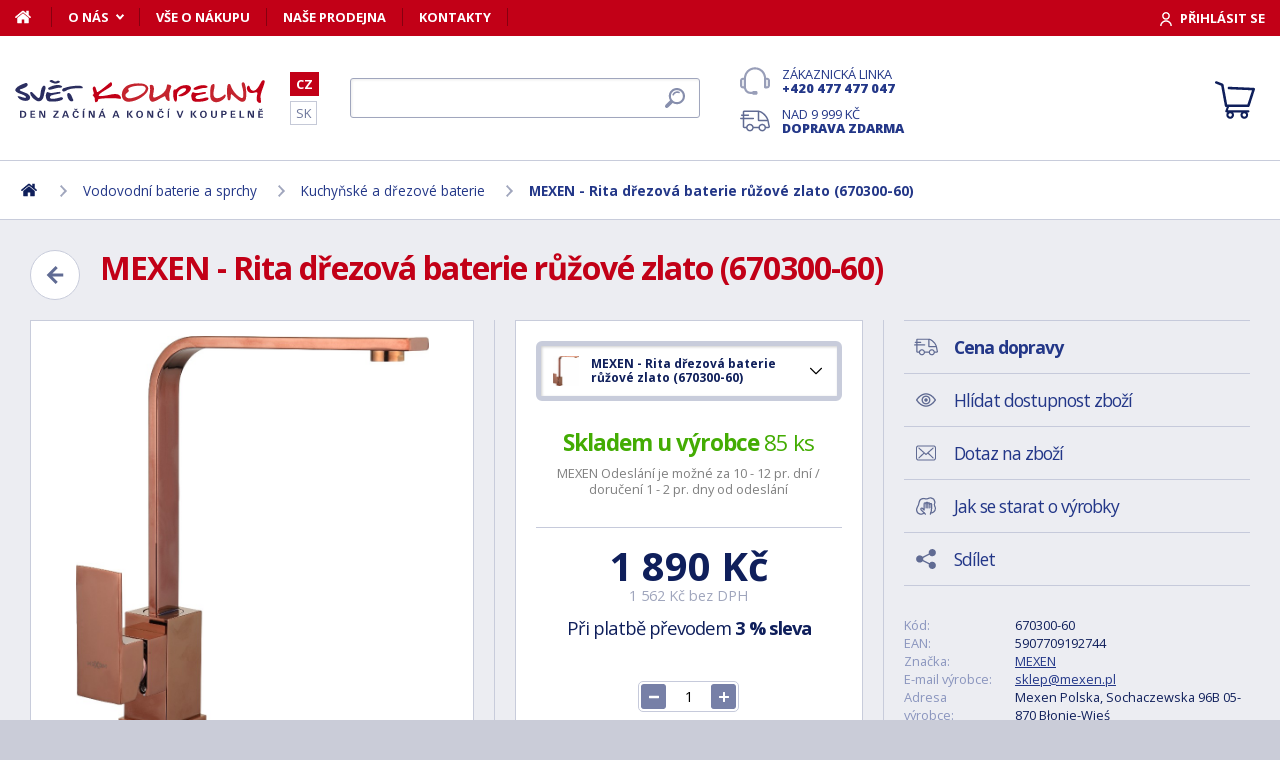

--- FILE ---
content_type: text/html; charset=utf-8
request_url: https://www.svet-koupelny.cz/produkt/rita-drezova-baterie-ruzove-zlato-670300-60/?utm_source=dgt&a_aid=5666cf52d1891&a_bid=a031d71a&chan=code126
body_size: 12628
content:
<!DOCTYPE html>
<html lang="cs">
<head>
	
	<base href="https://www.svet-koupelny.cz/">

<!-- ==================== META ==================== -->
<meta http-equiv="Content-Type" content="text/html; charset=utf-8">
<meta name="author" content="Svět koupelny.cz">
<meta name="robots" content="all, follow">

<meta name="Description" content="N&aacute;dhern&aacute; tvarem, modern&iacute; barvou. To je vysok&aacute; umyvadlov&aacute;/ dřezov&aacute; baterie na desku v neodolateln&yacute;ch barevn&yacute;ch proveden&iacute;. Svou v&yacute;&scaron;kou 33 cm se bude perfektně vyj&amp;hellip;">
<meta name="Keywords" content="MEXEN - Rita dřezov&aacute; baterie růžov&eacute; zlato (670300-60), koupelny, vany, umyvadla, sprchov&eacute; kouty, vodovodn&iacute; baterie, levn&eacute;, n&aacute;bytek">

<meta name="viewport" content="width=device-width, initial-scale=1, maximum-scale=1.0">
<meta name="mobile-web-app-capable" content="yes">
<meta name="theme-color" content="#0f1f5b">

<!-- Facebook META -->
<meta property="og:url" content="https://www.svet-koupelny.cz/produkt/rita-drezova-baterie-ruzove-zlato-670300-60/?utm_source=dgt&a_aid=5666cf52d1891&a_bid=a031d71a&chan=code126">
<meta property="og:image" content="https://www.svet-koupelny.cz/storage/photo/large/mexen-rita-drezova-baterie-ruzove-zlato-670300-60-6401703.jpg">
	<meta property="og:title" content="MEXEN - Rita dřezová baterie růžové zlato (670300-60)">
	<meta property="og:description" content="Nádherná tvarem, moderní barvou. To je vysoká umyvadlová/ dřezová baterie na desku v neodolatelných barevných provedení. Svou výškou 33 cm se bude perfektně vyj&hellip;">

<meta name="lb-facets" content="price_amount, availability_rank_text, brand">

<title>MEXEN - Rita dřezov&aacute; baterie růžov&eacute; zlato (670300-60) - Svět koupelny.cz</title>

<link rel="canonical" href="https://www.svet-koupelny.cz/produkt/rita-drezova-baterie-ruzove-zlato-670300-60/"><link rel="manifest" href="https://www.svet-koupelny.cz/manifest.svet-koupelny.cz.json">

<meta name="seznam-wmt" content="H40PC7g6ZDo8Y2nJtkNS9LuhaugXPgPK">
<meta name="facebook-domain-verification" content="ngt3rsuswjvkfbwrodkjzz89azvcoh">
<!-- ==================== ICON ==================== -->
<link rel="shortcut icon" href="https://www.svet-koupelny.cz/favicon.ico">

<!-- ==================== PLUGINS ==================== -->
<script src="plugins/jquery/jquery.min.js" type="text/javascript"></script>
<script src="plugins/jquery/jquery.cookie.js" type="text/javascript"></script>

<link href="plugins/lightbox/dist/css/lightbox.min.css" rel="stylesheet" type="text/css">
<script type="text/javascript" src="plugins/lightbox/dist/js/lightbox.min.js"></script>

<link href="plugins/jrange/jquery.range.css" rel="stylesheet" type="text/css">	
<script src="plugins/jrange/jquery.range.js" type="text/javascript"></script>

<link href="plugins/fluidable/fluidable-min.css" rel="stylesheet" type="text/css">	

<!-- ==================== CSS ==================== -->
<link href="resources/all/css/ui.base.css" rel="stylesheet" type="text/css">	
<link href="resources/all/css/ui.layout.css" rel="stylesheet" type="text/css">	
<link href="resources/svet-koupelny.cz/css/ui.layout.css" rel="stylesheet" type="text/css">
<link href="resources/all/css/ui.banners.css" rel="stylesheet" type="text/css">	
<link href="resources/all/css/ui.print.css" rel="stylesheet" media="print" type="text/css">

<!-- ==================== JS ==================== -->
<script type="text/javascript">
	var configBaseUrl = 'https://www.svet-koupelny.cz/';
	var currentUrl = 'https://www.svet-koupelny.cz/produkt/rita-drezova-baterie-ruzove-zlato-670300-60/?utm_source=dgt&a_aid=5666cf52d1891&a_bid=a031d71a&chan=code126';
	var configLanguage = 'cz';
	var configCurrency = 'CZK';
	var configCurrencyName = 'Kč';
</script>

<script type="text/javascript" src="resources/all/js/system.js"></script>
<script type="text/javascript" src="resources/all/js/controls.js"></script>
<script type="text/javascript" src="resources/all/js/ui.js"></script>
<script type="text/javascript" src="resources/all/js/catalog.js"></script>

<script type="application/ld+json">
{
	"@context": "http://schema.org",
	"@type": "WebSite",
	"name": "Svět-koupelny.cz",
	"alternateName": "Svět-koupelny.cz",
	"url": "https://www.svet-koupelny.cz/",
	"potentialAction": {
		"@type": "SearchAction",
		"target": "https://www.svet-koupelny.cz/?search={search}",
		"query-input": "required name=search"
	}
}
</script><script type="application/ld+json">
{
	"@context": "http://schema.org",
	"@type": "BreadcrumbList",
	"itemListElement": [
		{
			"@type": "ListItem",
			"position": 1,
			"item": {
				"name": "Domů",
				"@id": "https://www.svet-koupelny.cz/"
			}
		}
			
						,{
				"@type": "ListItem",
				"position": 2,
				"item": {
					"name": "Vodovodn&iacute; baterie a sprchy",
					"@id": "https://www.svet-koupelny.cz/vodovodni-baterie/"
				}
			}
						,{
				"@type": "ListItem",
				"position": 3,
				"item": {
					"name": "Kuchyňsk&eacute; a dřezov&eacute; baterie",
					"@id": "https://www.svet-koupelny.cz/drezove-baterie/"
				}
			}
						,{
				"@type": "ListItem",
				"position": 4,
				"item": {
					"name": "MEXEN - Rita dřezov&aacute; baterie růžov&eacute; zlato (670300-60)",
					"@id": "https://www.svet-koupelny.cz/produkt/rita-drezova-baterie-ruzove-zlato-670300-60/"
				}
			}
						]
}
</script>

<script type="application/ld+json">
{
	"@context": "https://schema.org/",
	"@type": "Product",
	"name": "MEXEN - Rita dřezov&aacute; baterie růžov&eacute; zlato (670300-60)",
	"sku": "670300-60",
	"gtin": "5907709192744",
	"category": "[Kuchyňské a dřezové baterie]",
	"image": [
		"https://www.svet-koupelny.cz/storage/photo/large/mexen-rita-drezova-baterie-ruzove-zlato-670300-60-6401703.jpg" 
					,"https://www.svet-koupelny.cz/storage/photo/large/8018190.jpg"
				],
	"description": "N&aacute;dhern&aacute; tvarem, modern&iacute; barvou. To je vysok&aacute; umyvadlov&aacute;/ dřezov&aacute; baterie na desku v neodolateln&yacute;ch barevn&yacute;ch proveden&iacute;. Svou v&yacute;&scaron;kou 33 cm se bude perfektně vyj&iacute;mat vedle va&scaron;eho umyvadla a z&aacute;roveň poskytne dostatek prostoru pro myt&iacute; rukou.&nbsp;
Vysok&aacute; umyvadlov&aacute;/ dřezov&aacute; baterie bude va&scaron;&iacute;m spolehliv&yacute;m parť&aacute;kem
Mosaz, ze kter&eacute; je baterie vyrobena, v&aacute;m zaruč&iacute; dlouhodobou funkčnost. Otev&iacute;rat a zav&iacute;rat proud vody budete keramickou kartu&scaron;&iacute;, stavěnou až na 500.000 cyklů.
Maxim&aacute;ln&iacute; odolnost zajist&iacute; povrchov&aacute; &uacute;prava, kter&eacute; chr&aacute;n&iacute; tělo baterie před koroz&iacute; a zneči&scaron;těn&iacute;m.
Co je souč&aacute;st&iacute; balen&iacute;?
V&scaron;e, co budete potřebovat k&nbsp;jej&iacute;mu spolehliv&eacute;mu provozu. Tedy: baterie umyvadlov&aacute;, připojovac&iacute; hadičky, mont&aacute;žn&iacute; &scaron;rouby a těsněn&iacute;.
Je umyvadlov&aacute; baterie k&nbsp;dost&aacute;n&iacute; i v&nbsp;jin&eacute; barvě?
Vysokou umyvadlovou baterii RITA značky MEXEN můžete m&iacute;t i v dal&scaron;&iacute;ch barv&aacute;ch, kter&eacute; perfektně zapadnou i do va&scaron;&iacute; koupelny. Vyb&iacute;rejte z:

chromov&aacute;
b&iacute;l&aacute;
čern&aacute;
čern&aacute; kropenat&aacute;
&scaron;ed&aacute;
b&eacute;žov&aacute;
zlat&aacute;
",
	"brand": "MEXEN",
	"offers": {
		"@type": "Offer",
		"price": "1890",
		"priceCurrency": "CZK",
		"availability": "http://schema.org/InStock",
		"url": "https://www.svet-koupelny.cz/produkt/rita-drezova-baterie-ruzove-zlato-670300-60/"
	}
	,
		"aggregateRating": {
		"@type": "AggregateRating",
		"ratingValue": "5",
		"reviewCount": "1",
		"bestRating": "5",
		"worstRating": "0"
	}
	}
</script>
				<link rel="stylesheet" href="https://cdn.koupelnymost.cz/apps/cookieconsent/1.0/lib/v3/cookieconsent.css">
		<script  src="https://cdn.koupelnymost.cz/apps/cookieconsent/1.0/lib/v3/cookieconsent.umd.js" type="module"></script>
		<script  src="https://cdn.koupelnymost.cz/apps/cookieconsent/1.0/www.svet-koupelny.cz/init.js?key=jz26fwe21sdfwFdee5" type="module"></script>
		<!-- Global site tag (gtag.js) - Google Analytics -->
<script async src="https://www.googletagmanager.com/gtag/js?id=GTM-5ZF9XTLB" type="text/javascript" data-category="analytics"></script>
<script type="text/javascript">
	window.dataLayer = window.dataLayer || [];
	function gtag(){dataLayer.push(arguments);}

	window.gtagEnabled = true;

	gtag('js', new Date()); 

	gtag('config', 'GTM-5ZF9XTLB'); // Besteto GTM
	//gtag('config', 'UA-6489464-46');
	gtag('config', 'G-EC06Q7WDHK');
	gtag('config', 'AW-1005142257'); // Besteto	
	

	
			var google_tag_params = {
				ecomm_prodid: '',
				ecomm_pagetype: 'product',
				ecomm_totalvalue: 1890
			};

			gtag('event', 'view_item', {
				'send_to': 'AW-938394214',
				currency: 'CZK',
				value: 1890,
				items: [
				{
					item_id: '',
					item_name: 'MEXEN - Rita dřezová baterie růžové zlato (670300-60)',
					item_brand: 'MEXEN',
					item_category: '',
					item_variant: 'MEXEN - Rita dřezová baterie růžové zlato (670300-60)',
					price: 1890,
					quantity: 1
				}
				]
			});

			gtag('event', 'page_view', {
				'send_to': 'AW-938394214',
				'value': 1890,
				'items': [
				{
					'id': '',
					'google_business_vertical': 'retail',
				}
				]
			});
		
</script>
<!-- Google Analytics: END -->
<meta name="facebook-domain-verification" content="ngt3rsuswjvkfbwrodkjzz89azvcoh">


<!-- Facebook Pixel Code -->
<script type="text/plain" data-category="targeting" data-service="Facebook">
!function(f,b,e,v,n,t,s){if(f.fbq)return;n=f.fbq=function(){n.callMethod?
n.callMethod.apply(n,arguments):n.queue.push(arguments)};if(!f._fbq)f._fbq=n;
n.push=n;n.loaded=!0;n.version='2.0';n.queue=[];t=b.createElement(e);t.async=!0;
t.src=v;s=b.getElementsByTagName(e)[0];s.parentNode.insertBefore(t,s)}(window,
document,'script','//connect.facebook.net/en_US/fbevents.js');

fbq('init', '168910210145802');

fbq('track', 'ViewContent', {
			content_name: 'MEXEN - Rita dřezová baterie růžové zlato (670300-60)',
			content_category: 'www.svet-koupelny.cz',
			content_ids: ['926900'],
			content_type: 'product',
			value: 1890,
			currency: 'CZK'
		});

</script>
<noscript><img height="1" width="1" style="display:none" src="https://www.facebook.com/tr?id=168910210145802&ev=PageView&noscript=1" /></noscript>
<!-- End Facebook Pixel Code -->

	<script async src="https://scripts.luigisbox.com/LBX-201305.js"></script>
	<script type="text/plain" data-category="analytics" data-service="Bing">
  (function(w,d,t,r,u)
  {
    var f,n,i;
    w[u]=w[u]||[],f=function()
    {
      var o={ti:"97074821", enableAutoSpaTracking: true}; 
      o.q=w[u],w[u]=new UET(o),w[u].push("pageLoad") 
    },
    n=d.createElement(t),n.src=r,n.async=1,n.onload=n.onreadystatechange=function()
    {
      var s=this.readyState;
      s&&s!=="loaded"&&s!=="complete"||(f(),n.onload=n.onreadystatechange=null)
    },
    i=d.getElementsByTagName(t)[0],i.parentNode.insertBefore(n,i)
  })
  (window,document,"script","//bat.bing.com/bat.js","uetq");

  
</script>
<!-- Start Srovname.cz Pixel -->
<script type="text/plain" data-category="targeting" data-service="Srovnamecz">
!function(e,n,t,a,s,o,r){ e[a]||((s=e[a]=function(){s.process?s.process.apply(s,arguments):s.queue.push(arguments)}).queue=[],(o=n.createElement(t)).async=1,o.src='https://tracking.srovname.cz/srovnamepixel.js',o.dataset.srv9="1",(r=n.getElementsByTagName(t)[0]).parentNode.insertBefore(o,r))}(window,document,"script","srovname");srovname("init",'d5ff2d283c5b766f0a98f4ac58695a70');
</script>
<!-- End Srovname.cz Pixel -->

</head>

<body >

	
	<div class="bg  without-sidebar">
		<!-- HEADER -->
		<div id="header">
			<a href="https://www.svet-koupelny.cz/" class="logo" title="Přejít na titulní stránku"></a>	

			<div class="header-bar">
				<ul class="menu">
					<li><a href="https://www.svet-koupelny.cz/" class="home" aria-label="Domů"><span>Domů</span></a></li>
					<li><a href="https://www.svet-koupelny.cz/o-nakupu/" data-popup="true">O nás</a>
						<ul>
							<li><a href="https://www.svet-koupelny.cz/o-nas/">O nás</a></li>
							<li><a href="https://www.svet-koupelny.cz/nas-sklad/">Sklad</a></li>		
							<li><a href="https://www.svet-koupelny.cz/reklamace/">Reklamace</a></li>
							<li><a href="https://www.svet-koupelny.cz/doprava/">Doprava a platba</a></li>
							<li><a href="https://www.svet-koupelny.cz/zakaznicky-servis/">Zákaznický servis</a></li>
							<li><a href="https://www.svet-koupelny.cz/certifikaty/">Certifikáty</a></li>
						</ul>
					</li>
					<li><a href="https://www.svet-koupelny.cz/o-nakupu/" >Vše o nákupu</a>
											</li>
					<li><a href="https://www.svet-koupelny.cz/prodejna/">Naše prodejna</a></li>
					<li><a href="https://www.svet-koupelny.cz/kontakty/">Kontakty</a></li>
				</ul>
				<div class="account">
										<a href="https://www.svet-koupelny.cz/dialog/prihlasit" data-dialog="true" class="button-login"><span>Přihlásit se</span></a>
									</div>
			</div>

			<ul class="language menu">
				<li class="active"><a href="https://www.svet-koupelny.cz">CZ</a></li>
				<li ><a href="https://www.svet-kupelne.sk">SK</a></li>
			</ul>

			<form action="https://www.svet-koupelny.cz/hledat/" method="GET" name="form-search" id="form-search" >
				<input type="text" name="search" aria-label="Hledat" id="search" placeholder="Hledat dle názvu zboží nebo kódu..." value="" required>
				<button type="submit" aria-label="Hledat"><span>Hledat</span></button>
			</form>

			<div class="buttons">
				<a href="tel:00420477477047" class="support">Zákaznická linka <strong>+420 477 477 047</strong></a>
				<a href="https://www.svet-koupelny.cz/doprava/" class="delivery">Nad 9&nbsp;999&nbsp;Kč <strong>doprava zdarma</strong></a>
			</div>

			<a href="https://www.svet-koupelny.cz/kosik/zbozi/" class="cart">
				<strong>Košík</strong>
				<span class="count" id="cartCounter" style="display: none;">0</span>
			</a>

			<div id="button-search"></div>
			<div id="button-menu"></div>
		</div>

		<!-- MENU -->
		<div id="menu">
			<div id="menu-wrapper-mobile"></div>
			
			<ul id="menu-pages">
				<li><a href="https://www.svet-koupelny.cz/"><span>Domů</span></a></li>
				<li><a href="https://www.svet-koupelny.cz/o-nakupu/">O nás</a></li>
				<li><a href="https://www.svet-koupelny.cz/o-nakupu/">Vše o nákupu</a></li>
				<li><a href="https://www.svet-koupelny.cz/prodejna/">Naše prodejna</a></li>
				<li><a href="https://www.svet-koupelny.cz/kontakty/">Kontakty</a></li>
			</ul>		
		</div>
		
		<!-- PAGE -->
		<div id="page">
						<ul class="nav">
				<li>
					<a href="https://www.svet-koupelny.cz/" aria-label="Domů"><span>Domů</span></a>
				</li>
									<li>
							
							<a href="https://www.svet-koupelny.cz/vodovodni-baterie/"><span>Vodovodní baterie a sprchy</span></a>
											</li>
									<li>
							
							<a href="https://www.svet-koupelny.cz/drezove-baterie/"><span>Kuchyňské a dřezové baterie</span></a>
											</li>
									<li>
							
							<a href="https://www.svet-koupelny.cz/produkt/rita-drezova-baterie-ruzove-zlato-670300-60/"><span>MEXEN - Rita dřezová baterie růžové zlato (670300-60)</span></a>
											</li>
							</ul>
			
			
			<div class="content">
								
	<link href="resources/all/css/page.product.css" rel="stylesheet" type="text/css">	
	<script type="text/javascript" src="resources/all/js/catalog.product.js"></script>
	
	<script>
		$(function(){
			
			
			$('#delivery-link').unbind("click").click(function(e){
				e.preventDefault();
				$('a[data-tab-content="delivery"]').click();
				$('html,body').animate({ scrollTop: $('#tab-delivery').offset().top }, 500);
			});

			$('.faq-items > .item .prop-link').click(function(e){
				e.preventDefault();
				$(this).closest('.item').find('.prop-answer').slideToggle(200);
			});

		
			$('a[data-tab-content="attributes"]').unbind('click').click(function(e){
				e.preventDefault();				
				if($('#attributes-anchor').length)
				{
					$('a[data-tab-content="description"]').click();
					$('html,body').animate({ scrollTop: $('#attributes-anchor').offset().top - 30 }, 500);
				}
			});
			
			ctlCounterInit();
			classUIColumnsSetSameHeight();

		});
	</script>

	<div class="page-product">
		
		<a href="https://www.svet-koupelny.cz/drezove-baterie/" class="button-back-arrow" aria-label="Zpět"></a>
		<h1>MEXEN - Rita dřezová baterie růžové zlato (670300-60)</h1>
		<div class="clear"></div>

		
				
		<div class="col-group col-same-height columns-product">
			<div class="column-photo">
				<div class="photo-main">
					<a href="https://www.svet-koupelny.cz/storage/photo/large/mexen-rita-drezova-baterie-ruzove-zlato-670300-60-6401703.jpg" title="MEXEN - Rita dřezová baterie růžové zlato (670300-60)" data-lightbox="gallery" style="background-image: url(https://www.svet-koupelny.cz/storage/photo/large/mexen-rita-drezova-baterie-ruzove-zlato-670300-60-6401703.jpg);">
						<img src="https://www.svet-koupelny.cz/storage/photo/large/mexen-rita-drezova-baterie-ruzove-zlato-670300-60-6401703.jpg" loading="lazy" alt="MEXEN - Rita dřezová baterie růžové zlato (670300-60)">
					</a>
					<div class="states">
																													</div>
									</div>

									<div class="photo-gallery">
													<a href="https://www.svet-koupelny.cz/storage/photo/large/8018190.jpg" class="" title="MEXEN - Rita dřezová baterie růžové zlato (670300-60)" data-lightbox="gallery" style="background-image: url(https://www.svet-koupelny.cz/storage/photo/small/8018190.jpg);">
								<img src="https://www.svet-koupelny.cz/storage/photo/large/8018190.jpg" loading="lazy" alt="MEXEN - Rita dřezová baterie růžové zlato (670300-60)">
							</a>
																	</div>
							</div>
			<div class="column-cart">
				<div>
											<ul class="select" id="product-variant">
														<li >
								<a href="https://www.svet-koupelny.cz/produkt/rita-chrom-drezova-baterie-670300-00/" >
									<span class="prop-photo" style="background-image: url(https://www.svet-koupelny.cz/storage/photo/small/6401697.jpg);"></span> 
									<span class="prop-label">
										MEXEN - Rita dřezová baterie chrom (670300-00)																					<br><span class="prop-avail color-stock">
												<strong>Skladem u výrobce</strong> 58 ks											</span>
																			</span>
								</a>
							</li>
														<li >
								<a href="https://www.svet-koupelny.cz/produkt/rita-bezova-drezova-baterie-670300-69/" >
									<span class="prop-photo" style="background-image: url(https://www.svet-koupelny.cz/storage/photo/small/6401707.jpg);"></span> 
									<span class="prop-label">
										MEXEN - Rita dřezová baterie béžová (670300-69)																					<br><span class="prop-avail color-stock">
												<strong>Skladem u výrobce</strong> 131 ks											</span>
																			</span>
								</a>
							</li>
														<li >
								<a href="https://www.svet-koupelny.cz/produkt/rita-drezova-baterie-bila-670300-20/" >
									<span class="prop-photo" style="background-image: url(https://www.svet-koupelny.cz/storage/photo/small/6401699.jpg);"></span> 
									<span class="prop-label">
										MEXEN - Rita dřezová baterie bílá (670300-20)																					<br><span class="prop-avail color-stock">
												<strong>Skladem</strong> 1 ks											</span>
																			</span>
								</a>
							</li>
														<li >
								<a href="https://www.svet-koupelny.cz/produkt/rita-cerna-drezova-baterie-670300-70/" >
									<span class="prop-photo" style="background-image: url(https://www.svet-koupelny.cz/storage/photo/small/6401709.jpg);"></span> 
									<span class="prop-label">
										MEXEN - Rita dřezová baterie černá (670300-70)																					<br><span class="prop-avail color-stock">
												<strong>Na cestě od výrobce</strong> 169 ks											</span>
																			</span>
								</a>
							</li>
														<li >
								<a href="https://www.svet-koupelny.cz/produkt/rita-drezova-baterie-seda-670300-61/" >
									<span class="prop-photo" style="background-image: url(https://www.svet-koupelny.cz/storage/photo/small/6401705.jpg);"></span> 
									<span class="prop-label">
										MEXEN - Rita dřezová baterie šedá (670300-61)																					<br><span class="prop-avail color-stock">
												<strong>Skladem u výrobce</strong> 56 ks											</span>
																			</span>
								</a>
							</li>
														<li >
								<a href="https://www.svet-koupelny.cz/produkt/rita-drezova-baterie-cerna-strakaty-670300-76/" >
									<span class="prop-photo" style="background-image: url(https://www.svet-koupelny.cz/storage/photo/small/6401711.jpg);"></span> 
									<span class="prop-label">
										MEXEN - Rita dřezová baterie černá kropenatá (670300-76)																					<br><span class="prop-avail color-stock">
												<strong>Skladem u výrobce</strong> 58 ks											</span>
																			</span>
								</a>
							</li>
														<li >
								<a href="https://www.svet-koupelny.cz/produkt/rita-drezova-baterie-zlato-670300-50/" >
									<span class="prop-photo" style="background-image: url(https://www.svet-koupelny.cz/storage/photo/small/6401701.jpg);"></span> 
									<span class="prop-label">
										MEXEN - Rita dřezová baterie zlato (670300-50)																					<br><span class="prop-avail color-stock">
												<strong>Skladem u výrobce</strong> 74 ks											</span>
																			</span>
								</a>
							</li>
														<li class="selected">
								<a href="https://www.svet-koupelny.cz/produkt/rita-drezova-baterie-ruzove-zlato-670300-60/" class="active">
									<span class="prop-photo" style="background-image: url(https://www.svet-koupelny.cz/storage/photo/small/6401703.jpg);"></span> 
									<span class="prop-label">
										MEXEN - Rita dřezová baterie růžové zlato (670300-60)																			</span>
								</a>
							</li>
													</ul>
					
											<div class="prop-availability">
							<span class="prop-name color-stock">
								<strong>Skladem u výrobce</strong> 
								85 ks							</span><br>
							<span class="prop-note">
									
														
								MEXEN Odeslání je možné za 10 - 12 pr. dní / doručení 1 - 2 pr. dny od odeslání							</span>

													
						</div>
					
					
						<form action="" method="POST" name="form-cart" id="form-cart" class="prop-cart">		
							
																													
							
							

							<div class="prop-price">
								<strong class="">1&nbsp;890&nbsp;Kč</strong> <br>
								<span>1&nbsp;562&nbsp;Kč bez DPH</span>
							</div>
							
							
																	<p class="prop-price-bt">
																				Při platbě převodem <strong>3 % sleva</strong>
									</p>
								
								<br>
								<div class="ctl-counter" data-value="1"  data-name="pieces" data-id="pieces" style="margin-bottom: 10px;"></div>
								<br>

								<input type="hidden" name="action" value="cartAddProduct">
																<input type="hidden" name="productId" value="457359">
								<input type="hidden" name="variantId" value="926900">
								<button type="submit" class="button cart no-print">Koupit</button>

															
								
																
								
								
							
						</form>
										
									</div>
			</div>
			<div class="column-info">

				<ul class="menu">
					<li><a href="#tab-delivery" id="delivery-link" class="delivery"><strong>Cena dopravy</strong></a></li>
										<li><a href="#" data-href="dialog/hlidac?p=457359" data-dialog-width="500" data-dialog="true" rel="nofollow" class="watchdog">Hlídat dostupnost zboží</a></li>
					<li><a href="#" data-href="dialog/dotaz?p=457359" data-dialog-width="400" data-dialog="true" rel="nofollow" data-dialog-side="true" class="message">Dotaz na zboží</a></li>
					<li><a href="https://www.svet-koupelny.cz/pece-o-vyrobky/" target="_blank" class="wash">Jak se starat o výrobky</a></li>
					<li><a href="#" data-href="dialog/sdilet?u=https%3A%2F%2Fwww.svet-koupelny.cz%2Fprodukt%2Frita-drezova-baterie-ruzove-zlato-670300-60%2F%3Futm_source%3Ddgt%26a_aid%3D5666cf52d1891%26a_bid%3Da031d71a%26chan%3Dcode126" data-dialog-width="600" data-dialog="true" rel="nofollow" class="share">Sdílet</a></li>
				</ul>

				<table>
					<tr>
						<td>Kód:</td>
						<td>670300-60</td>
					</tr>
											<tr>
							<td>EAN:</td>
							<td>5907709192744</td>
						</tr>
																<tr>
							<td>Značka:</td>
							<td><a href="https://www.svet-koupelny.cz/znacka/mexen/">MEXEN</a></td>
						</tr>
																<tr>
							<td>E-mail výrobce:</td>
							<td><a href="mailto:sklep@mexen.pl">sklep@mexen.pl</a></td>
						</tr>
																<tr>
							<td>Adresa výrobce:</td>
							<td>Mexen Polska, Sochaczewska 96B 05-870 Błonie-Wieś</td>
						</tr>
										<tr>
						<td>Odpovědnost za vady:</td>
						<td>24 měs.</td>
					</tr>
										<tr>
						<td>Hodnocení: <a href="https://www.svet-koupelny.cz/obchodni-podminky/#recenze" target="_blank" title="Jak se recenze ověřují?" class="link-help"></a></td>
						<td>
							<div class="rating active" style="display: inline-block; vertical-align: middle;" data-id="457359" data-type="productInfo" title="Rychlé hodnocení zboží">
																<span class="s"></span>
																<span class="s"></span>
																<span class="s"></span>
																<span class="s"></span>
																<span class="s"></span>
																<span class="hide">5</span>
								<span class="hide">1</span>
							</div>
							
						</td>
					</tr>
									</table>

								<hr>
				<div class="prop-annotation no-print">
					<div id="showHeurekaBadgeHere-2" style="float: right; margin-left: 15px; margin-bottom: 15px; height:100px; width: 100px;"></div>
					Nádherná tvarem, moderní barvou. To je vysoká umyvadlová/ dřezová baterie na desku v neodolatelných barevných provedení. Svou výškou 33 cm se bude perfektně vyjímat vedle vašeho umyvadla a zároveň poskytne dostatek prostoru pro mytí rukou. 
Vysoká u&hellip; (<a href="https://www.svet-koupelny.cz/produkt/rita-drezova-baterie-ruzove-zlato-670300-60/?utm_source=dgt&a_aid=5666cf52d1891&a_bid=a031d71a&chan=code126#popis">celý popis</a>)
				</div>
							</div>
		</div>
		
				<fieldset>
			
<div class="callback">
	<div class="prop-title">
		<h2>Potřebuje poradit s výběrem? <br><strong>Poradíme Vám</strong></h2>
		<p>Nechte nám na sebe číslo a my Vám zavoláme zpátky.</p>
	</div>
	<form action="" class="prop-form" id="formCallback">
		<input type="text" name="phone" id="callbackPhone" value="" placeholder="Vaše telefonní číslo" maxlength="25" required>
		<input name="action" type="hidden" value="sendCallback">
		<input type="hidden" name="recaptchaResponse" id="recaptchaResponse1" value="">

	<script>
	$(function(){

		$('#callbackPhone').focus(function(e){

			var head = document.getElementsByTagName('head')[0]
			var script = document.createElement('script')
			script.type = 'text/javascript';
			script.src = 'https://www.google.com/recaptcha/api.js?render=6LfdD5ciAAAAAHp9Vnd1dnFkmipZtNyz_jg1sN3b'
			head.appendChild(script);

			var interval = setInterval(function(){
			if(window.grecaptcha){
					grecaptcha.ready(function() {
					grecaptcha.execute('6LfdD5ciAAAAAHp9Vnd1dnFkmipZtNyz_jg1sN3b', {action: 'submit'}).then(function(token) {
						var recaptchaResponse1 = document.getElementById('recaptchaResponse1');            
						recaptchaResponse1.value = token;
					});
				});
				clearInterval(interval);
			}
			}, 200);

			$('#callbackPhone').unbind('focus');
		});
	});
	</script>


		<button class="button" type="submit">Zavolejte mi</button>

		<p>Přečtěte si naše <a href="https://www.svet-koupelny.cz/ochrana-osobnich-udaju/" target="_blank">zásady pro zpracování osobních údajů</a>.</p>
	</form>
</div>

<script>
	$(function(){
		$('#formCallback').submit(function(e) {
			e.preventDefault();
			sendCallback($('#formCallback').find('input[name="phone"]'), recaptchaResponse1.value);					
		});
	});

	function sendCallback(elmPhone, recaptchaToken)
	{
		var phone = elmPhone.val();
		if(phone.length)
		{
			$.post('request/sendCallback', { phone: phone, url: 'https%3A%2F%2Fwww.svet-koupelny.cz%2Fprodukt%2Frita-drezova-baterie-ruzove-zlato-670300-60%2F%3Futm_source%3Ddgt%26a_aid%3D5666cf52d1891%26a_bid%3Da031d71a%26chan%3Dcode126', recaptchaResponse: recaptchaToken }, function(data){
				if(data.resultType == 'success')
				{
					elmPhone.val(null);
					alert('Děkujeme Vám.\nZavoláme Vám co nejdříve to bude možné.\n(Pracovní dny mezi 9.00 - 15.30)');
				}
				else
				{
					alert('Omlouváme se, ale odeslání telefonního čísla se nezdařilo. Zkuste to později, prosím. ' + data.errorMessage);
				}

				gtag('event', 'zavolame_vam', {
					'event_category': 'Formuláře',
					'event_label': 'Zavoláme Vám'
				});
			});				
		}
	}
	
</script>		</fieldset>
		
		<ul class="tabs large">
			<li class="active"><a href="#popis" data-tab-content="description">Popis</a></li>
									<li><a href="#parametry" data-tab-content="attributes">Parametry <span class="count">12</span></a></li>			
					
			<li><a href="#doprava" data-tab-content="delivery">Cena dopravy </a></li>		
			<li><a href="#review" data-tab-content="review">Recenze </a></li>
			<li><a href="#faq" data-tab-content="faq">Poradna </a></li>
		</ul>

		<div class="tab-content active" id="tab-description">
			<a name="popis" id="popis"></a>

			<div class="text">
				<p><span>Nádherná tvarem, moderní barvou. To je vysoká umyvadlová/ dřezová baterie na desku v neodolatelných barevných provedení. Svou výškou 33 cm se bude perfektně vyjímat vedle vašeho umyvadla a zároveň poskytne dostatek prostoru pro mytí rukou. </span></p>
<h3>Vysoká umyvadlová/ dřezová baterie bude vaším spolehlivým parťákem</h3>
<p>Mosaz, ze které je baterie vyrobena, vám zaručí dlouhodobou funkčnost. Otevírat a zavírat proud vody budete keramickou kartuší, stavěnou až na 500.000 cyklů.</p>
<p>Maximální odolnost zajistí povrchová úprava, které chrání tělo baterie před korozí a znečištěním.</p>
<h3>Co je součástí balení?</h3>
<p>Vše, co budete potřebovat k jejímu spolehlivému provozu. Tedy: baterie umyvadlová, připojovací hadičky, montážní šrouby a těsnění.</p>
<h3>Je umyvadlová baterie k dostání i v jiné barvě?</h3>
<p><span>Vysokou umyvadlovou baterii RITA značky MEXEN můžete mít i v dalších barvách, které perfektně zapadnou i do vaší koupelny. Vybírejte z:</span></p>
<ul>
<li><a href="https://www.svet-koupelny.cz/produkt/rita-chrom-drezova-baterie-670300-00/">chromová</a></li>
<li><a href="https://www.svet-koupelny.cz/produkt/rita-drezova-baterie-bila-670300-20/">bílá</a></li>
<li><a href="https://www.svet-koupelny.cz/produkt/rita-cerna-drezova-baterie-670300-70/">černá</a></li>
<li><a href="https://www.svet-koupelny.cz/produkt/rita-drezova-baterie-cerna-strakaty-670300-76/">černá kropenatá</a></li>
<li><a href="https://www.svet-koupelny.cz/produkt/rita-drezova-baterie-seda-670300-61/">šedá</a></li>
<li><a href="https://www.svet-koupelny.cz/produkt/rita-bezova-drezova-baterie-670300-69/">béžová</a></li>
<li><a href="https://www.svet-koupelny.cz/produkt/rita-drezova-baterie-zlato-670300-50/">zlatá</a></li>
</ul>				<div class="clear"></div>

									<h2 id="attributes-anchor">Parametry</h2>
					<table class="properties">
						<tbody>
														<tr>
								<th><span  title="">Barva</span></th>
								<td>Růžové zlato</td>
							</tr>
														<tr>
								<th><span  title="">Druh</span></th>
								<td>Stojací</td>
							</tr>
														<tr>
								<th><span  title="">Výška</span></th>
								<td>29 cm</td>
							</tr>
														<tr>
								<th><span  title="">Série</span></th>
								<td>Rita</td>
							</tr>
														<tr>
								<th><span  title="">EAN</span></th>
								<td>5907709192744</td>
							</tr>
														<tr>
								<th><span  title="">Kód</span></th>
								<td>670300-60</td>
							</tr>
														<tr>
								<th><span  title="">Možnost filtru</span></th>
								<td>NE</td>
							</tr>
														<tr>
								<th><span  title="">Pod okno</span></th>
								<td>NE</td>
							</tr>
														<tr>
								<th><span  title="">Výsuvný výtok</span></th>
								<td>NE</td>
							</tr>
														<tr>
								<th><span  title="">Výtokové raménko</span></th>
								<td>23,5 cm</td>
							</tr>
														<tr>
								<th><span  title="">Výška výtoku</span></th>
								<td>27,4 cm</td>
							</tr>
														<tr>
								<th><span  title="">Výrobce</span></th>
								<td>Mexen</td>
							</tr>
													</tbody>
					</table>
				
				
				<div class="text-center fs-mid" style="margin-top: 40px;">
					<hr>
					<strong class="color-green">Na balení si zakládáme!</strong> <a href="https://www.svet-koupelny.cz/doprava/">Prohlédněte si</a>, jak připravujeme a zabalíme Vaši objednávku.				</div>
			</div>
			<br><br>
			
		</div>
		
					<div class="tab-content" id="tab-attributes">
				<table class="properties">
					<tbody>
												<tr>
							<th><span  title="">Barva</span></th>
							<td>Růžové zlato</td>
						</tr>
												<tr>
							<th><span  title="">Druh</span></th>
							<td>Stojací</td>
						</tr>
												<tr>
							<th><span  title="">Výška</span></th>
							<td>29 cm</td>
						</tr>
												<tr>
							<th><span  title="">Série</span></th>
							<td>Rita</td>
						</tr>
												<tr>
							<th><span  title="">EAN</span></th>
							<td>5907709192744</td>
						</tr>
												<tr>
							<th><span  title="">Kód</span></th>
							<td>670300-60</td>
						</tr>
												<tr>
							<th><span  title="">Možnost filtru</span></th>
							<td>NE</td>
						</tr>
												<tr>
							<th><span  title="">Pod okno</span></th>
							<td>NE</td>
						</tr>
												<tr>
							<th><span  title="">Výsuvný výtok</span></th>
							<td>NE</td>
						</tr>
												<tr>
							<th><span  title="">Výtokové raménko</span></th>
							<td>23,5 cm</td>
						</tr>
												<tr>
							<th><span  title="">Výška výtoku</span></th>
							<td>27,4 cm</td>
						</tr>
												<tr>
							<th><span  title="">Výrobce</span></th>
							<td>Mexen</td>
						</tr>
											</tbody>
				</table>
			</div>
		
				
		
		
					<div class="tab-content" id="tab-delivery">
				<div class="delivery-payment product">
					
					<div class="text-center fs-mid" style="margin-bottom: 40px;">
						<strong class="color-green fs-big">Na balení si zakládáme!</strong> <br> <a href="https://www.svet-koupelny.cz/doprava/">Prohlédněte si</a>, jak připravujeme a zabalíme Vaši objednávku.					</div>

					<div>
													<div class="item">
								<div class="prop-image" style="background-image: url(https://www.svet-koupelny.cz/storage/delivery-logo/120);"></div>
								<div class="prop-name">
									<span>DPD Pick Up</span> 
									<br><span class="prop-description">Doručení na výdejní místo s dodáním 1 - 2 pracovní dny od odeslání.</span>								</div>
								<div class="prop-price">69&nbsp;Kč</div>
							</div>
													<div class="item">
								<div class="prop-image" style="background-image: url(https://www.svet-koupelny.cz/storage/delivery-logo/118);"></div>
								<div class="prop-name">
									<span>DPD - balík na adresu</span> 
									<br><span class="prop-description">Doručení na adresu s dodáním 1 - 2 pracovní dny od odeslání.</span>								</div>
								<div class="prop-price">129&nbsp;Kč</div>
							</div>
													<div class="item">
								<div class="prop-image" style="background-image: url(https://www.svet-koupelny.cz/storage/delivery-logo/176);"></div>
								<div class="prop-name">
									<span>PPL ParcelShop</span> 
									<br><span class="prop-description">Doručení na výdejní místo s dodáním 1 - 2 pracovní dny od odeslání.</span>								</div>
								<div class="prop-price">59&nbsp;Kč</div>
							</div>
													<div class="item">
								<div class="prop-image" style="background-image: url(https://www.svet-koupelny.cz/storage/delivery-logo/114);"></div>
								<div class="prop-name">
									<span>PPL - Doručení na adresu</span> 
									<br><span class="prop-description">Doručení na adresu s dodáním 1 - 2 pracovní dny od odeslání.</span>								</div>
								<div class="prop-price">149&nbsp;Kč</div>
							</div>
													<div class="item">
								<div class="prop-image" style="background-image: url(https://www.svet-koupelny.cz/storage/delivery-logo/143);"></div>
								<div class="prop-name">
									<span>GLS ParcelShop</span> 
									<br><span class="prop-description">Doručení na výdejní místo s dodáním 1 - 2 pracovní dny od odeslání.</span>								</div>
								<div class="prop-price">79&nbsp;Kč</div>
							</div>
													<div class="item">
								<div class="prop-image" style="background-image: url(https://www.svet-koupelny.cz/storage/delivery-logo/116);"></div>
								<div class="prop-name">
									<span>GLS - Doručení na adresu</span> 
									<br><span class="prop-description">Doručení na adresu s dodáním 1 - 2 pracovní dny od odeslání.</span>								</div>
								<div class="prop-price">149&nbsp;Kč</div>
							</div>
													<div class="item">
								<div class="prop-image" style="background-image: url(https://www.svet-koupelny.cz/storage/delivery-logo/202);"></div>
								<div class="prop-name">
									<span>Zásilkovna</span> 
									<br><span class="prop-description">Možno posílat jen malé produkty, které splňují podmínky odběrných míst. Dodání 2 - 3 pracovní dny od odeslání.</span>								</div>
								<div class="prop-price">65&nbsp;Kč</div>
							</div>
													<div class="item">
								<div class="prop-image" style="background-image: url(https://www.svet-koupelny.cz/storage/delivery-logo/179);"></div>
								<div class="prop-name">
									<span>DHL - Doručení na adresu</span> 
									<br><span class="prop-description">Doručení na adresu s dodáním 1 - 2 pracovní dny od odeslání.</span>								</div>
								<div class="prop-price">289&nbsp;Kč</div>
							</div>
													<div class="item">
								<div class="prop-image" style="background-image: url(https://www.svet-koupelny.cz/storage/delivery-logo/107);"></div>
								<div class="prop-name">
									<span>TOPTRANS - Doručení na adresu</span> 
									<br><span class="prop-description">Doručení na adresu s dodáním 1 - 2 pracovní dny od odeslání.</span>								</div>
								<div class="prop-price">289&nbsp;Kč</div>
							</div>
													<div class="item">
								<div class="prop-image" style="background-image: url(https://www.svet-koupelny.cz/storage/delivery-logo/161);"></div>
								<div class="prop-name">
									<span>TOPTRANS - Vyzvednutí na depu</span> 
									<br><span class="prop-description">Vyzvednete si zboží na depu TOPTRANS. Vyzvednutí je možné PO - PÁ  8:00 - 18:00.</span>								</div>
								<div class="prop-price">289&nbsp;Kč</div>
							</div>
													<div class="item">
								<div class="prop-image" style="background-image: url(https://www.svet-koupelny.cz/storage/delivery-logo/37);"></div>
								<div class="prop-name">
									<span>Doobjednávka</span> 
									<br><span class="prop-description">Pokud máte u nás otevřenou objednávku, ke které chcete přidat další produkt. Dodání 1 - 2 pracovní dny od odeslání.</span>								</div>
								<div class="prop-price"><span class="color-green">zdarma</span></div>
							</div>
													<div class="item">
								<div class="prop-image" style="background-image: url(https://www.svet-koupelny.cz/storage/delivery-logo/42);"></div>
								<div class="prop-name">
									<span>Osobní odběr - prodejna MOST</span> 
									<br><span class="prop-description">Objednané zboží si můžete vyzvednout v naší prodejně na adrese SVĚT KOUPELNY Višňová 983 (vedle VZP), 434 01 Most, PO - PÁ 9:00 - 15:30, SO 9:00 - 12:00. Čekejte na informaci že je zboží připravené k výdeji. Děkujeme</span>								</div>
								<div class="prop-price"><span class="color-green">zdarma</span></div>
							</div>
							
					</div>
				

					
											<div class="packaging-info">
							<hr>
							<h3>Jak bude zboží zabalené?</h3>
							<div class="prop-photo" style="background-image: url(https://www.svet-koupelny.cz/storage/photo/large/5970682.jpg);"></div>					
							<p><strong>Výrobci - Produkt vyžaduje zabalení do kartonu</strong></p>
							<p><p>Vaše objednávka bude zabalena do kartonové krabice, která chrání Vaše zboží proti poškození při přepravě.</p></p>
						</div>
									</div>
			</div>
		
		<div class="tab-content" id="tab-review">
			<div class="text-center">
									<table class="table-review" style="width: auto;">
						<tr>
							<td>
								<div style="font-size: 50px;"><strong>5,0</strong></div>
								<div class="rating active info" data-id="457359" data-type="productReview">
																			<span class="s"></span>
																			<span class="s"></span>
																			<span class="s"></span>
																			<span class="s"></span>
																			<span class="s"></span>
																		<span class="hide">5</span>
									<span class="hide">1</span>
								</div>
								<p>Počet hodnocení: <strong>1</strong></p>
								<p><a href="https://www.svet-koupelny.cz/obchodni-podminky/#recenze" target="_blank" title="Jak se recenze ověřují?">Jak se recenze ověřují?</a></p>
							</td>
							<td>
								<a href="dialog/product-review?p=457359&amp;returnUrl=https%3A%2F%2Fwww.svet-koupelny.cz%2Fprodukt%2Frita-drezova-baterie-ruzove-zlato-670300-60%2F%3Futm_source%3Ddgt%26a_aid%3D5666cf52d1891%26a_bid%3Da031d71a%26chan%3Dcode126" data-dialog="true" data-dialog-width="800" rel="nofollow" class="button">Napsat recenzi</a>
							</td>
						</tr>
					</table>			
							</div>
			<br>

					</div>

		<div class="tab-content" id="tab-faq">
							<p>U zboží prozatím nikdo nepřidal žádný dotaz. Můžete být první&hellip;</p>
				<a href="dialog/product-faq?p=457359" data-dialog="true" data-dialog-width="700" rel="nofollow" class="button">Přidat dotaz</a>
					</div>

	</div>
	
	
		<script>
			if (typeof bianoTrack === 'function')
				bianoTrack('track', 'product_view', {id: ''});

			// ---------------------------------------------------------------
		</script>

		
		
			</div>
		</div>

		<!-- SIDEBAR -->
		
<div id="sidebar">
	
	<div id="menu-wrapper">
		<div class="menu-category">		
			
			<ul >
				<li class=""><a href="https://www.svet-koupelny.cz/akce-a-vyprodeje/">DOPRODEJ a 2. JAKOST</a></li><li class=""><a href="https://www.svet-koupelny.cz/umyvadla-a-umyvatka/">Sanitární keramika</a></li><li class=""><a href="https://www.svet-koupelny.cz/sprchove-kouty-a-vanicky/">Sprchové kouty a vaničky</a></li><li class=""><a href="https://www.svet-koupelny.cz/vany-a-vanove-zasteny/">Vany a vanové zástěny</a></li><li class=""><a href="https://www.svet-koupelny.cz/vodovodni-baterie/">Vodovodní baterie a sprchy</a></li><li class=""><a href="https://www.svet-koupelny.cz/koupelnovy-nabytek/">Koupelnový nábytek</a></li><li class=""><a href="https://www.svet-koupelny.cz/koupelnove-doplnky/">Koupelnové doplňky</a></li><li class=""><a href="https://www.svet-koupelny.cz/vytapeni-a-ohrev-vody/">Vytápění a ohřev vody</a></li><li class=""><a href="https://www.svet-koupelny.cz/topenarstvi/">Topenářství a instalatérství</a></li><li class=""><a href="https://www.svet-koupelny.cz/nerezovy-program/">Program do veřejných prostor</a></li><li class=""><a href="https://www.svet-koupelny.cz/invalidni-program/">Senior program</a></li><li class=""><a href="https://www.svet-koupelny.cz/retro/">Retro koupelny</a></li><li class=""><a href="https://www.svet-koupelny.cz/cerna-koupelna/">Černá koupelna</a></li><li class=""><a href="https://www.svet-koupelny.cz/zlata-koupelna/">Zlatá koupelna</a></li><li class=""><a href="https://www.svet-koupelny.cz/svetlo-a-led-pasky/">Osvětlení, světla a svítidla</a></li><li class=""><a href="https://www.svet-koupelny.cz/chemie-a-cistici-prostredky/">Chemie a čisticí prostředky</a></li><li class=""><a href="https://www.svet-koupelny.cz/drezy-a-doplnky/">Kuchyňské dřezy a doplňky</a></li><li class=""><a href="https://www.svet-koupelny.cz/ostatni/">Další vybavení do koupelny</a></li>
								<li class="tag t1"><a href="https://www.svet-koupelny.cz/znacka/">Zboží dle značky</a></li>
				<li class="tag t2"><a href="https://www.svet-koupelny.cz/akce-slevy/">Nejprodávanější vybavení do koupelny</a></li>
				<li class="tag t3"><a href="https://www.svet-koupelny.cz/koupelnove-novinky/">Novinky</a></li>
							</ul>
		</div>
	</div>

	<div id="filter-sidebar" data-view=""></div>
	
	<div class="content">
		
		<a href="https://www.svet-koupelny.cz/doprava/#dopravazdarma" class="banner-side-a a1">
							<span>Automaticky při platbě převodem</span><span>Sleva <span class="c">3%</span></span><span>na váš celý nákup</span>					
					</a>

		<a href="https://www.svet-koupelny.cz/doprava/#dopravazdarma" class="banner-side-a a2">
							<span>Doprava</span><span>zdarma</span><span>při nákupu nad 9&nbsp;999&nbsp;Kč</span>
						
		</a>

		<p>
							Jsme profesionálové v oblasti koupelen. V našem e-shopu najdete na 100 000 položek, ze kterých můžete pohodlně vybírat. Stavte se u nás klidně i pro radu, rádi vás uvidíme a pomůžeme v cestě za vaší vysněnou koupelnou!
					</p>

		<ul class="menu socials">
			<li><a href="https://www.facebook.com/SvetKoupelny" target="_blank" rel="nofollow" class="fb">Náš Facebook</a></li>
			<li><a href="https://www.instagram.com/svetkoupelny/" target="_blank" rel="nofollow" class="ig">Náš Instagram</a></li>
			<li><a href="https://www.youtube.com/user/svetvody" target="_blank" rel="nofollow" class="yt">Náš YouTube</a></li>
		</ul>

		<div class="payment-logos">
			<span>U nás můžete zaplatit pomocí:</span><br>
			<img src="resources/all/img/payment/gopay-light.png" alt="GoPay" loading="lazy" style="height: 27px;">
			<img src="resources/all/img/payment/visa-light.png" alt="Visa" loading="lazy" style="height: 22px;">
			<img src="resources/all/img/payment/mastercard-light.png" alt="Mastercard" loading="lazy" style="height: 35px;">
			<img src="resources/all/img/payment/googlepay-light.png" alt="Google Pay" loading="lazy" style="height: 30px;">
			<img src="resources/all/img/payment/applepay-light.png" alt="Apple Pay" loading="lazy" style="height: 30px;">
		</div>
	</div>
</div>
		<div class="clear"></div>

		<!-- FOOTER -->
		<div id="footer">
			<div class="column links">
				<h2>Užitečné odkazy</h2>
				<ul class="menu">
											<li><a href="https://www.svet-koupelny.cz/dialog/slevovy-kod" data-dialog="true">Mám slevový kód</a></li>
										<li><a href="https://www.svet-koupelny.cz/muj-ucet/">Můj účet</a></li>
					<li><a href="https://www.svet-koupelny.cz/o-nakupu/">Vše o nákupu</a>
					<li><a href="https://www.svet-koupelny.cz/doprava/">Doprava a platba</a></li>
					<li><a href="https://www.svet-koupelny.cz/zakaznicky-servis/">Zákaznický servis</a></li>
					<li><a href="https://www.svet-koupelny.cz/ochrana-osobnich-udaju/">Ochrana osobních údajů GDPR</a></li>
					<li><a href="https://www.svet-koupelny.cz/kontakty/">Kontakty</a></li>
					<li><a href="javascript:void(0);" aria-label="Změna souhlasu s Cookies" data-cc="show-preferencesModal" aria-haspopup="dialog">Změna souhlasu s Cookies</a></li>
				</ul>
			</div>
			<div class="column contacts">
				<h2>Kontakty</h2>
				<p>Pokud máte jakýkoliv dotaz z oblasti koupelen, nebo se chcete jen poradit, obraťte se na nás:</p>
				<div class="phone"><a href="tel:00420477477047"><strong>+420 477 477 047</strong></a> (Po - Pá: 9:00 - 15:30)</div>
				<div class="email"><a href="mailto:info@svet-koupelny.cz">info@svet-koupelny.cz</a></div>		
				<div class="deliveryTo cz">Doručení pouze v České republice</div>	
			</div>
			<div class="column store">
				<h2>Naše prodejna</h2>
				<p><strong>Svět-koupelny.cz</strong> <br>Višňová 983 (vedle VZP) <br>434 01 Most <br>Česká republika</p>
				<p><strong>Otevírací doba</strong> <br>Po - Pá: 9:00 - 15:30 <br>Sobota: 9:00 - 12:00 <br>Neděle: zavřeno</p>
			</div>
			<div class="column reviews">
				

<div class="stamp">
	
		<div id="showHeurekaBadgeHere-12"></div>
		<script type="text/javascript">
		//<![CDATA[
		var _hwq = _hwq || [];
		_hwq.push(['setKey', '766148200ECD5D4A7F8870807E840293']);_hwq.push(['showWidget', '12', '18755', 'Svět koupelny.cz', 'svet-koupelny-cz']);(function() {
		var ho = document.createElement('script'); ho.type = 'text/javascript'; ho.async = true;
		ho.src = 'https://cz.im9.cz/direct/i/gjs.php?n=wdgt&sak=766148200ECD5D4A7F8870807E840293';
		var s = document.getElementsByTagName('script')[0]; s.parentNode.insertBefore(ho, s);
		})();
		//]]>
		</script>

	
</div>


<div class="items">
		<div class="review">
		<p>"výborná komunukace, slušné ceny, přehledná nabídka, okamžitá reakce... Jen tak dál!&hellip;"</p>
		<span class="date">22.01.2026</span> 
		<span class="rating"><span class="active">*</span><span class="active">*</span><span class="active">*</span><span class="active">*</span><span class="active">*</span></span>
	</div>
		<div class="review">
		<p>"Skvělá komunikace, rychlost vyřízení objednávky, výborné zabalené zboží.&hellip;"</p>
		<span class="date">12.01.2026</span> 
		<span class="rating"><span class="active">*</span><span class="active">*</span><span class="active">*</span><span class="active">*</span><span class="active">*</span></span>
	</div>
		<div class="review">
		<p>"Můj první nákup a naprostá spokojenost.&hellip;"</p>
		<span class="date">03.01.2026</span> 
		<span class="rating"><span class="active">*</span><span class="active">*</span><span class="active">*</span><span class="active">*</span><span class="active">*</span></span>
	</div>
		<div class="review">
		<p>"Nakoupila jsem zde poprvé. Vše bylo bez problémů. Spolehlivý obchod.&hellip;"</p>
		<span class="date">26.12.2025</span> 
		<span class="rating"><span class="active">*</span><span class="active">*</span><span class="active">*</span><span class="active">*</span><span class="active">*</span></span>
	</div>
	</div>			</div>
		</div>
	</div>

	<div id="go-top"></div>
<div id="progress"><div></div></div>

<div id="dialog-box">
	<div class="dlg">
		<div class="dlg-minimize" title="Minimalizovat"></div>
		<div class="dlg-close" title="Zavřít"></div>
		<div class="dlg-content"><div class="dlg-wait">Načítám...</div></div>
	</div>
</div>

<div id="dialog-box-minimized">
	<div class="dlg-title"></div>
	<div class="dlg-maximize"></div>
</div>

<div id="message-bubble"></div>	

	

<script src="https://c.seznam.cz/js/rc.js"></script>
<script>

	window.sznIVA.IS.updateIdentities({
		eid: null
	});

    /* nastavení retargetingového hitu */
    var retargetingConf = {
        rtgId: 23378, /* identifikátor retargeting */
        consent: 0, /* souhlas od návštěvníka na odeslání retargetingového hitu, povolené hodnoty: 0 (není souhlas) nebo 1 (je souhlas) */
    };

   window.rc.retargetingHit(retargetingConf);

</script>
<!--//Livechatoo.com START-code//-->
<script type="text/javascript">
(function() {
  livechatooCmd = function() { livechatoo.embed.init({account : 'ladislavz', lang : 'cs', side : 'right', css_file : 'https://www.svet-koupelny.cz/resources/svet-koupelny.cz/css/livechatoo.css'}) };
  var l = document.createElement('script'); l.type = 'text/javascript'; l.async = !0;
  l.src = 'http' + (document.location.protocol == 'https:' ? 's' : '') + '://app.livechatoo.com/js/web.min.js'; 
  var s = document.getElementsByTagName('script')[0]; s.parentNode.insertBefore(l, s);
})();
</script>
<!--//Livechatoo.com END-code//--></body>
</html>

--- FILE ---
content_type: application/javascript
request_url: https://www.svet-koupelny.cz/resources/all/js/controls.js
body_size: 222
content:
///////////////////////////////////////////////////////////////////////////////////////////
///////////////////////////////////////////////////////////////////////////////////////////
///////////////////////////////////////////////////////////////////////////////////////////

//
// <div class="ctl-counter" data-value="$1" data-name="$2" data-id="$3"></div>
//
function ctlCounterInit()
{
	$('.ctl-counter').each(function(v, i){
		var t = $(this);
		t.attr('unselectable', 'on').addClass('unselectable');
		t.html('');
		t.append('<span class="minus"></span>');
		t.append('<input class="count" type="text" name="' + t.data('name') + '" id="' + t.data('id') + '" maxlength="5" value="' + parseInt(t.data('value')) + '">');
		t.append('<span class="plus"></span>');
	});

	$('.ctl-counter .minus').click(function(e){
		e.preventDefault();
		var ctlCountObj = $(this).closest('.ctl-counter').find('.count');
		countCurrent = parseInt(ctlCountObj.val());
		if(countCurrent > 1) countCurrent--;
		ctlCountObj.val(countCurrent).change();
	});

	$('.ctl-counter .plus').click(function(e){
		e.preventDefault();
		var ctlCountObj = $(this).closest('.ctl-counter').find('.count');
		countCurrent = parseInt(ctlCountObj.val());
		if(countCurrent <= 999999) countCurrent++;
		ctlCountObj.val(countCurrent).change();
	});

	$('.ctl-counter .count').change(function(e){
		var v = $(this).val();
		var m = $(this).closest('.ctl-counter').data('max');

		if(isNaN(v = parseInt(v)))
			v = 1;
	
		if(m && parseInt(m) < parseInt($(this).val()))
		{
			v = parseInt(m);
		}
					
		$(this).val(v);
	});
}

///////////////////////////////////////////////////////////////////////////////////////////
///////////////////////////////////////////////////////////////////////////////////////////
///////////////////////////////////////////////////////////////////////////////////////////

--- FILE ---
content_type: image/svg+xml
request_url: https://www.svet-koupelny.cz/resources/all/img/icons/icon-minus.svg
body_size: 822
content:
<?xml version="1.0" encoding="iso-8859-1"?>
<!-- Generator: Adobe Illustrator 16.0.0, SVG Export Plug-In . SVG Version: 6.00 Build 0)  -->
<!DOCTYPE svg PUBLIC "-//W3C//DTD SVG 1.1//EN" "http://www.w3.org/Graphics/SVG/1.1/DTD/svg11.dtd">
<svg version="1.1" id="Capa_1" xmlns="http://www.w3.org/2000/svg" xmlns:xlink="http://www.w3.org/1999/xlink" x="0px" y="0px"
	 width="401.991px" height="401.991px" viewBox="0 0 401.991 401.991" style="enable-background:new 0 0 401.991 401.991;"
	 xml:space="preserve">
<g fill="#FFFFFF">
	<path d="M394,154.174c-5.331-5.33-11.806-7.995-19.417-7.995H27.406c-7.611,0-14.084,2.665-19.414,7.995
		C2.662,159.503,0,165.972,0,173.587v54.82c0,7.617,2.662,14.086,7.992,19.41c5.33,5.332,11.803,7.994,19.414,7.994h347.176
		c7.611,0,14.086-2.662,19.417-7.994c5.325-5.324,7.991-11.793,7.991-19.41v-54.82C401.991,165.972,399.332,159.5,394,154.174z"/>
</g>
<g>
</g>
<g>
</g>
<g>
</g>
<g>
</g>
<g>
</g>
<g>
</g>
<g>
</g>
<g>
</g>
<g>
</g>
<g>
</g>
<g>
</g>
<g>
</g>
<g>
</g>
<g>
</g>
<g>
</g>
</svg>
